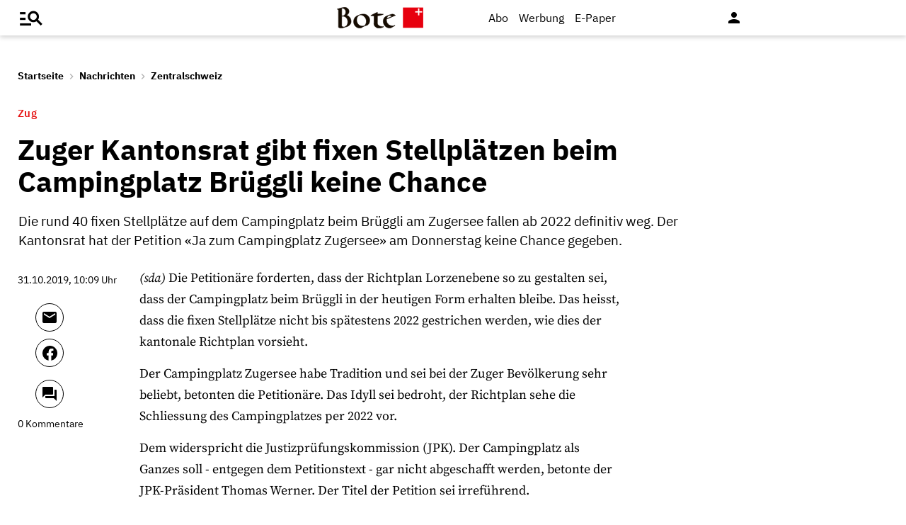

--- FILE ---
content_type: text/html;charset=utf-8
request_url: https://www.bote.ch/nachrichten/zentralschweiz/zuger-kantonsrat-gibt-fixen-stellplaetzen-beim-campingplatz-brueggli-keine-chance-art-1205653
body_size: 13063
content:
<!DOCTYPE html>
<html lang="de" data-fcms-toggledisplay-container="navContainer">
  <head>
    
    <title>Zuger Kantonsrat gibt fixen Stellplätzen beim Campingplatz Brüggli keine Chance</title>
    <meta http-equiv="content-type" content="text/html; charset=UTF-8" />
    <meta http-equiv="language" content="de" />
    <meta name="author" content="Bote der Urschweiz AG" />
    <meta name="publisher" content="Bote der Urschweiz AG" />
    <meta name="distribution" content="global" />
    <meta name="page-topic" content="Dienstleistungen" />
    <meta name="revisit-after" content="7 days" />
    <meta name="robots" content="INDEX, FOLLOW, NOARCHIVE" />
    <meta name="viewport" content="width=device-width, initial-scale=1.0, user-scalable=yes" />
    <meta name="google-site-verification" content="V25r7EGX8IwrZruwz6-j947VbYfgx4y3L-13JuOGd_8" />
    <meta name="facebook-domain-verification" content="ua8z8hr2q7cginhsupi7sibi9ya6tq" />

    <link rel="preload" href="/design/fonts/materialicons/MaterialIcons-Regular.woff2" as="font" crossorigin>

    <!-- OG Tags -->
    <meta property="fb:app_id" content="170815382956921" />
    <meta property="og:site_name" content="www.bote.ch"/>
    <meta property="og:locale" content="de_DE" />
    <meta property="og:url" content="https://www.bote.ch/nachrichten/zentralschweiz/zuger-kantonsrat-gibt-fixen-stellplaetzen-beim-campingplatz-brueggli-keine-chance-art-1205653" />
    <meta property="og:type" content="article" />
    <meta property="og:title" content="Zuger Kantonsrat gibt fixen Stellplätzen beim Campingplatz Brüggli keine Chance" />
    <meta property="og:description" content="Die rund 40 fixen Stellplätze auf dem Campingplatz beim Brüggli am Zugersee fallen ab 2022 definitiv weg. Der Kantonsrat hat der Petition «Ja zum Campingplatz Zugersee» am Donnerstag keine Chance gegeben." />        <meta property="og:image" content="https://www.bote.ch/design/pics/bdu_logo_1198x289.png" />
    <meta property="og:image:width" content="1198" />
    <meta property="og:image:height" content="289" />            <meta property="article:published_time" content="2019-10-31T10:09:02+01:00" />
    <meta name="description" content="Die rund 40 fixen Stellplätze auf dem Campingplatz beim Brüggli am Zugersee fallen ab 2022 definitiv weg. Der Kantonsrat hat der Petition «Ja zum Campingplatz Zugersee» am Donnerstag keine Chance gegeben." >
<meta name="generator" content="fCMS by fidion GmbH, Wuerzburg, www.fidion.de" >

<script type="application/ld+json">
  {
    "@context": "https://schema.org"
    ,
    "@type": "NewsArticle",
    "@id": "https://www.bote.ch/nachrichten/zentralschweiz/zuger-kantonsrat-gibt-fixen-stellplaetzen-beim-campingplatz-brueggli-keine-chance-art-1205653",
    "mainEntityOfPage": "https://www.bote.ch/nachrichten/zentralschweiz/zuger-kantonsrat-gibt-fixen-stellplaetzen-beim-campingplatz-brueggli-keine-chance-art-1205653",
    "name": "Zuger Kantonsrat gibt fixen Stellplätzen beim Campingplatz Brüggli keine Chance",
    "headline": "Zuger Kantonsrat gibt fixen Stellplätzen beim Campingplatz Brüggli keine Chance",
    "description": "Die rund 40 fixen Stellplätze auf dem Campingplatz beim Brüggli am Zugersee fallen ab 2022 definitiv weg. Der Kantonsrat hat der Petition «Ja zum Campingplatz Zugersee» am Donnerstag keine Chance gegeben.",        "image": [    ],    "datePublished": "2019-10-31T10:09:02+01:00",
    "dateModified": "2022-12-08T16:36:42+01:00",
    "publisher": {
      "@type": "Organization",
      "name": "Bote der Urschweiz AG",
      "logo": {
        "@type": "ImageObject",
        "url": "https://www.bote.ch/images/templates/static/logos/BdU_logo.png"
      }
   }        ,
    "author": {
     "@type": "Organization",
      "name": "Bote der Urschweiz"
    }      }
</script>
    <link rel="canonical" href="https://www.bote.ch/nachrichten/zentralschweiz/zuger-kantonsrat-gibt-fixen-stellplaetzen-beim-campingplatz-brueggli-keine-chance-art-1205653" />
    <link rel="stylesheet" type="text/css"  href="/storage/css/1766391846_20260114154131/121_composite.css_2_ssl.css" > 

      <style></style>

      <script>class fcmsCritical_Dynamic_Style_Device_Model{constructor(){this.type='';this.os='';this.browser='';this.osVersion='';this.fullOsVersion='';this.appType='';this.appVersion='';this.buildVersion='';this.deviceModel='';this.touch=false;this.hash='';this.share=false;this.userAgent=window.navigator.userAgent;}
getGenericDeviceClasses(){const i=this;const classes=[];if(i.os==='ios'){classes.push('fcmscss-device-ios');}else if(i.os==='android'){classes.push('fcmscss-device-android');}
if(i.type==='smartphone'){classes.push('fcmscss-device-smartphone');}else if(i.type==='tablet'){classes.push('fcmscss-device-tablet');}
if(i.appType==='fcmsiosapp'){classes.push('fcmscss-device-fcmsiosapp');}else if(i.appType==='fcmswebapp'){classes.push('fcmscss-device-fcmswebapp');}else if(i.appType==='jambitandroidapp'){classes.push('fcmscss-device-jambitandroidapp');}else if(i.appType==='jambitiosapp'){classes.push('fcmscss-device-jambitiosapp');}
return classes;}
setStyles(classes){const cl=this.getGenericDeviceClasses();document.getElementsByTagName("html")[0].classList.add(...classes,...cl);}}
class fcmsCritical_Dynamic_Style_Device{constructor(){this.deviceModel=this.detect();}
getDeviceInformation(){return this.deviceModel;}
detect(){let ua=window.navigator.userAgent;if(typeof fcmsLib_Device_Navigator==='function'){var navigator=new fcmsLib_Device_Navigator();ua=navigator.getUserAgent();}
const deviceInformation=new fcmsCritical_Dynamic_Style_Device_Model();this.detectDeviceType(deviceInformation,ua);this.detectOperatingSystem(deviceInformation,ua.toLowerCase());this.detectBrowser(deviceInformation,ua.toLowerCase());this.detectTouch(deviceInformation);this.detectApp(deviceInformation,ua.toLowerCase());this.detectHash(deviceInformation);this.detectShare(deviceInformation);return deviceInformation;}
detectShare(di){di.share=(typeof navigator.share==='function');}
detectHash(di){di.hash=window.location.hash.substr(1);}
detectOperatingSystem(deviceInformation,userAgent){let os='';if(userAgent.includes("windows")){os='windows';}else if(userAgent.includes("android")){os='android';this.detectAndroidVersion(deviceInformation,userAgent);}else if(userAgent.includes("linux")){os='linux';}else if(userAgent.includes("ios")||userAgent.includes("ipad")||userAgent.includes("iphone")){os='ios';this.detectIosVersion(deviceInformation,userAgent);}
deviceInformation.os=os;}
detectBrowser(deviceInformation,userAgent){if(userAgent.includes("applewebkit")&&!userAgent.includes("android")){deviceInformation.browser="safari";}}
detectDeviceType(deviceInformation,ua){let type='';if(/(tablet|ipad|playbook|silk)|(android(?!.*mobi))/i.test(ua)){type='tablet';}else if(/Mobile|iP(hone|od)|Android|BlackBerry|IEMobile|Kindle|Silk-Accelerated|(hpw|web)OS|Opera M(obi|ini)/.test(ua)){type='smartphone';}else{type='desktop';}
deviceInformation.type=type;}
detectApp(deviceInformation,userAgent){if(userAgent.indexOf("fcmswebapp")!==-1){this.detectWebApp(deviceInformation,userAgent);}else if(userAgent.indexOf("fcmsiosapp")!==-1){this.detectIosApp(deviceInformation,userAgent);}else if(userAgent.endsWith(" (app; wv)")===true){this.detectJambitApp(deviceInformation,userAgent);}}
detectWebApp(deviceInformation,userAgent){var result=userAgent.match(/\s*fcmswebapp\/([\d\.]+)[-]?([\d]*)\s*\(([a-zA-Z\s]+)\s+([\w,\-.!"#$%&'(){}\[\]*+/:<=>?@\\^_`|~ \t]+);\s*([^;]+);\s+([a-zA-Z]+);.*\)/);if(result===null){console.error("fcmsWebApp-UserAgent "+userAgent+" konnte nicht geparst werden.");return"";}
deviceInformation.appType="fcmswebapp";deviceInformation.appVersion=result[1];deviceInformation.buildVersion=result[2];deviceInformation.os=result[3];if(!isNaN(parseInt(result[4],10))){deviceInformation.fullOsVersion=result[4];deviceInformation.osVersion=this.getMajorVersion(result[4]);}
deviceInformation.deviceModel=result[5];deviceInformation.type=result[6];}
detectIosApp(deviceInformation,userAgent){var result=userAgent.match(/\s*fcmsiosapp\/([\d\.]+)[-]?([\d\.]*)\s*\(([a-zA-Z\s]+)\s+([\d\.]+);.*\).*/);if(result===null){console.error("fcmsIosApp-UserAgent "+userAgent+" konnte nicht geparst werden.");return"";}
deviceInformation.appType="fcmsiosapp";deviceInformation.appVersion=result[1];deviceInformation.buildVersion=result[2];if(result[3]==='iphone'){deviceInformation.type='smartphone';}else if(result[3]==='ipad'){deviceInformation.type='tablet';}
deviceInformation.os="ios";deviceInformation.fullOsVersion=result[4];deviceInformation.osVersion=this.getMajorVersion(result[4]);}
detectJambitApp(deviceInformation){if(deviceInformation.os==='android'){deviceInformation.appType="jambitandroidapp";}else{deviceInformation.appType="jambitiosapp";}}
detectAndroidVersion(deviceInformation,userAgent){const regex=/android ([\w._\+]+)/;const result=userAgent.match(regex);if(result!==null){deviceInformation.fullOsVersion=result[1];deviceInformation.osVersion=this.getMajorVersion(result[1]);}}
detectIosVersion(deviceInformation,userAgent){const regexes=[/ipad.*cpu[a-z ]+([\w._\+]+)/,/iphone.*cpu[a-z ]+([\w._\+]+)/,/ipod.*cpu[a-z ]+([\w._\+]+)/];for(const regex of regexes){const result=userAgent.match(regex);if(result!==null){deviceInformation.fullOsVersion=result[1].replace(/_/g,'.');deviceInformation.osVersion=this.getMajorVersion(result[1]);break;}}}
detectTouch(deviceInformation){const hasTouch=window.navigator.maxTouchPoints>0;deviceInformation.touch=hasTouch;}
getMajorVersion(version){return version.replace(/[_. ].*/,'');}}
(function(){function f(v){const s=v.split('.');while(s.length<3){s.push('0');}
let r=parseInt(s.map((n)=>n.padStart(3,'0')).join(''),10);return r;}
window.fcmsJs=window.fcmsJs||{};let i=fcmsJs.deviceInformation=(new fcmsCritical_Dynamic_Style_Device()).getDeviceInformation();let cl=[];if(i.appType=='fcmswebapp'&&f(i.appVersion)<=f('23')&&i.os=='android'){cl.push("old-android-app");}if(i.appType=='fcmswebapp'&&f(i.appVersion)<=f('27')&&i.os=='android'){cl.push("price-android-app");}if(f(i.appVersion)>=f('24')&&i.appType=='fcmsiosapp'&&i.os=='ios'){cl.push("new-ios-app");}
i.setStyles(cl);})();</script>
<script>
    if (!window.fcmsJs) { window.fcmsJs = {}; }
</script>
<script>fcmsJs=fcmsJs||{};fcmsJs.loadMe=[];fcmsJs.registerMe=[];fcmsJs.initCallback=[];fcmsJs.scriptMe=[];fcmsJs._callbacks={};fcmsJs._callbacks.currentUser=[];fcmsJs.load=function(){var def={pkg:arguments,cb:null};fcmsJs.loadMe.push(def);return{onLoad:function(cb){def.cb=cb;}}};fcmsJs.applications={register:function(a,b,c){fcmsJs.registerMe.push({cl:a,name:b,options:c});}};fcmsJs.scripts={load:function(){var def={pkg:arguments,cb:null};fcmsJs.scriptMe.push(def);return{onLoad:function(cb){def.cb=cb;}}}};fcmsJs.addDuplicateProtection=function addDuplicateProtection(groupName,linkInfos,idents){fcmsJs.initCallback.push(function(){fcmsJs.addDuplicateProtection(groupName,linkInfos,idents);});};fcmsJs.replaceDuplicateProtection=function replaceDuplicateProtection(groupName,linkInfos,idents){fcmsJs.initCallback.push(function(){fcmsJs.replaceDuplicateProtection(groupName,linkInfos,idents);});};fcmsJs.currentUser={onLoad:function(cb){fcmsJs._callbacks['currentUser'].push(cb);}};</script>
<script async src="/currentUser.js" fetchpriority="high"></script>
<script>
    fcmsJs.customerScriptVersion = "20241016160527";
    fcmsJs.contexturl = "/nachrichten/zentralschweiz/zuger-kantonsrat-gibt-fixen-stellplaetzen-beim-campingplatz-brueggli-keine-chance-art-1205653";
    fcmsJs.cookiedomain = "";
    fcmsJs.oldCookiedomain = "";
    fcmsJs.isHttpsAllowed = true;
</script>
<script src="/_fWS/jsoninplainout/javascript/fcmsLib_Init/load/init.js?version=1766391846" async fetchpriority="high"></script>
<script>try { fcmsJs.config = {"maps":{"defLatitude":49.804265,"defLongitude":9.99804,"k":"AIzaSyBMSEbzv42QLBZrX1SkuSi0JDE8RKBb2wc"},"externalContentMapping":[],"facetedsearch_resultmap":[],"newspaperTitles":[],"recommendation":{"cmp_consent_index":5},"upload":{"limit":20}}; } catch (e) { console.error(e); }</script>

      
<script>
  fcmsJs.load('fcmsUser_Utils').onLoad(function() {
    fcmsJs.currentUser.onLoad(function(data) {
      var userData = data.user || null;

      // - Begin Comscore Tag -
      var cookie = new fcmsLib_Init_Cookies();     
      var fpid = cookie.read('fpid');

      if (!fpid) {
        fpid = [+new Date, Math.floor(Math.random() * 99999999 + 1000000)].join('_');
        cookie.create('fpid', fpid, 365);
      }

      var csData = {
        c1: "2",
        c2: "35271431",
        mp_brand: "Bote der Urschweiz",
        ns_site: "Bote.ch",
        cs_fpid: fpid,
        mp_login: 3
      };

      if (userData && userData.idHashed) {
        csData.mp_fpid = userData.idHashed;
        csData.mp_login = 1;
      }

      if(typeof _comscore == "undefined") {
        _comscore = [];
      }
      _comscore.push(csData);

      (function() {
        var s = document.createElement("script");
        var el = document.getElementsByTagName("script")[0];
        s.async = true;
        s.src = "https://sb.scorecardresearch.com/cs/1234567/beacon.js";
        el.parentNode.insertBefore(s, el);
      })();

      // - End Comscore Tag -

      // - Begin GA dataLayer -
      var ga_user_data = { user_id: '', user_type: '' };
      if (userData && userData.idHashed) {
        ga_user_data.user_id = userData.idHashed;
        if(userData.email.indexOf('@bote.ch') !== -1 || userData.email.indexOf('@fidion.de')  !== -1) {
          ga_user_data.user_type = 'internal';
        } else if(userData.permissions.indexOf('bduabo') !== -1 || userData.permissions.indexOf('bduepaper') !== -1) {
          ga_user_data.user_type = 'subscriber';
        } else {
          ga_user_data.user_type = 'registered';
        }
      }
      dataLayer.push(ga_user_data);
      // - End GA dataLayer -

    });
  });  
</script>
      <script src="https://www.bote.ch/storage/scr/1766391846_20241016160527/17_embed2click.js"></script>
      <script>
  window.googletag = window.googletag || {cmd: []};
  fcmsJs._googleTagHelper = { adSlots: [] };
</script>
<script>
  var ad_unit = "/21822988163/bdu_website/";

  var device = {
    screenWidth: window.innerWidth || document.documentElement.clientWidth,
    screenHeight: window.innerHeight || document.documentElement.clientHeight,
    isMobile: function(){ return (this.screenWidth < 1025); },
    isDesktop: function(){ return (this.screenWidth >= 1025); }
  };

  var device_type = (device.isMobile()) ? "bdu_mobile" : "bdu_desktop";
</script><!-- tinyhead-werbung-head-script -->
      <!-- seite-werbung-head_billboard -->

      <!-- Touchicons -->
      <link rel="apple-touch-icon" sizes="175x175" href="/design/pics/touchicons/BdU_app_icon_web_175x175.png">
      <link rel="icon" type="image/vnd.microsoft.icon" sizes="16x16" href="/design/pics/touchicons/favicon.ico">
      <meta name="msapplication-TileColor" content="#ffffff">
      <meta name="theme-color" content="#ffffff">

      <!-- Audienzz Header-Script -->
      <script src="https://adnz.co/header.js?adTagId=240" async></script>      <meta name="adnz-canonical-url" content="https://www.bote.ch/nachrichten/zentralschweiz/zuger-kantonsrat-gibt-fixen-stellplaetzen-beim-campingplatz-brueggli-keine-chance-art-1205653" />      
      <!-- Google Tag Manager -->
      <script>window.dataLayer = window.dataLayer || [];</script>
      <script>(function(w,d,s,l,i){w[l]=w[l]||[];w[l].push({'gtm.start':
                                                            new Date().getTime(),event:'gtm.js'});var f=d.getElementsByTagName(s)[0],
            j=d.createElement(s),dl=l!='dataLayer'?'&l='+l:'';j.async=true;j.src=
              'https://www.googletagmanager.com/gtm.js?id='+i+dl;f.parentNode.insertBefore(j,f);
                                  })(window,document,'script','dataLayer','GTM-MBRXP5K');</script>
      <!-- End Google Tag Manager -->
      
      <!-- dataLayer -->
      <script>
        var keyword_array = [];        keyword_array.push("Campingplätze,Petitionen".split(',') );                        keyword_array.push("Thomas Magnusson".split(',') );                keyword_array.push("FDP-Fraktion".split(',') );                                keyword_array = keyword_array.flat().filter(function(e){ return e });
        
        dataLayer.push({                    paywall: false,                    article_type: 'free',                              article_category: 'Zentralschweiz',
          article_location: '',
          article_dossier: '',          article_keywords: keyword_array
        });
      </script>

      </head>
    <body class="">
      
      <!-- Google Tag Manager (noscript) -->
      <noscript><iframe src="https://www.googletagmanager.com/ns.html?id=GTM-MBRXP5K" height="0" width="0" style="display:none;visibility:hidden"></iframe></noscript>
      <!-- End Google Tag Manager (noscript) -->
      
      <div class="pagewrapper" id="pagewrapper"><!-- in Layout fuer die Navi -->  <div class="werbWideboard werbWideboardDesktop werbWideboard--gridFit werbWideboard--head
 werbWideboard--headDetail ">
  
  
</div>
<header class="header header-detail">
  <div class="header-content" data-fcms-toggledisplay-container="gemeindeContainer">
    <div class="pageheader">

      <div id="mainNavigationmobile" 
           data-fcms-method="toggleDisplay"
           data-fcms-toggledisplay-togglecontainer="navContainer"
           data-fcms-toggledisplay-toggleallbutton="navButton"
           data-fcms-toggledisplay-buttonactiveclass="navButton__open"
           data-fcms-toggledisplay-autohide="1" 
           data-fcms-toggledisplay-autoclose="1" 
           data-fcms-toggledisplay-togglemode="toggleCss"
           data-fcms-toggledisplay-visibleclass="navContainer_open">    

        <span class="iconbg menue mobile-menu-handler" data-fcms-toggledisplay-button="navButton">
          <i class="burgermenue-icon" onclick="toggleMobile = 1;"></i>
        </span>
        <nav class="navigationContainermobile">     
  <ul class="mainLayer" data-fcms-toggledisplay-container="navContainer">
  
  
<script>
fcmsJs.load('fcmsUser_Customer').onLoad(function() {

	if (fcmsJs.customer) {
      var headUser = fcmsLib_Utils_Dom_Element.getElementById('head_user');
      var mobileHeadUser = fcmsLib_Utils_Dom_Element.getElementById('mobile_head_user');

      if (fcmsJs.customer.isLoggedIn) {
        headUser.addClass('active');
        mobileHeadUser.addClass('active');
      } else {	
        fcmsJs.customer.onLogin.subscribe(function() {
          headUser.addClass('active');
          mobileHeadUser.addClass('active');
        });
      }
   }
});
</script>

        <div id="autolayout_2854680_a2d98408981a88a1dad56990ce1dfe75"  data-fcms-layoutid="804" data-fcms-contextlevel="0" data-fcms-autoload="1">
  <div data-fcms-container="wsLoadTarget">
  </div>
  <div data-fcms-container="loader" style="display:none;">
    <img src="/storage/sym/loaders/loader_big_black.gif" alt="Lade Inhalte..." title="Inhalte werden geladen">
  </div>
</div>
<script>
  fcmsJs.applications.register(
    'fcmsUser_Site_WsLoadApplication',
    'autolayout_2854680_a2d98408981a88a1dad56990ce1dfe75',
    {
    }
  );
</script>
        <li data-fcms-navigationElement="65" class="mainLayerElement cat65 ">

   
  
<div class="tiefe1_aktiv">Nachrichten</div>
  

<div class="subLayer">
  <ul>

    <li>
      <a href="/nachrichten/schwyz/" class="tiefe2" >Kanton Schwyz</a>
    </li>
    <li>
      <a href="/nachrichten/regionalsport/" class="tiefe2" >Regionalsport</a>
    </li>
    <li>
      <a href="/nachrichten/zentralschweiz/" class="tiefe2_aktiv" >Zentralschweiz</a>
    </li>
    <li>
      <a href="/nachrichten/schweizundwelt/" class="tiefe2" >Schweiz und Welt</a>
    </li>
    <li>
      <a href="/nachrichten/vereine/" class="tiefe2" >Vereine</a>
    </li>
    <li>
      <a href="/nachrichten/videos/" class="tiefe2" >Videos</a>
    </li>
    <li>
      <a href="/nachrichten/sport/" class="tiefe2" >Sport</a>
    </li>
    <li>
      <a href="/nachrichten/kultur/" class="tiefe2" >Kultur</a>
    </li>
    <li>
      <a href="/service/leserbriefe/" class="tiefe2" >Leserbriefe</a>
    </li>
    <li>
      <a href="/nachrichten/ratgeber/" class="tiefe2" >Ratgeber</a>
    </li>
    <li>
      <a href="/nachrichten/sponsored/" class="tiefe2" >Sponsored</a>
    </li>
  </ul>
</div>

</li>
<li data-fcms-navigationElement="177861" class="mainLayerElement cat177861 ">

   
  
<div class="tiefe1">Service</div>
  

<div class="subLayer">
  <ul>

    <li>
      <a href="/service/agenda/" class="tiefe2" >Agenda</a>
    </li>
    <li>
      <a href="https://www.bote.ch/service/wetter/webcams/schwyz/" class="tiefe2" >Wetter-Webcams</a>
    </li>
    <li>
      <a href="https://gottesdienstkalender.ch/" class="tiefe2" target="_blank">Gottesdienstkalender</a>
    </li>
    <li>
      <a href="https://schwyzermedienhaus.ch/trauer/" class="tiefe2" target="_blank">Trauer</a>
    </li>
    <li>
      <a href="/mein-profil/newsletter/" class="tiefe2" >Newsletter</a>
    </li>
    <li>
      <a href="/service/abo-service/" class="tiefe2" >Abo-Service</a>
    </li>
    <li>
      <a href="/kleinanzeigen/" class="tiefe2" >Kleinanzeigen</a>
    </li>
  </ul>
</div>

</li>
<li data-fcms-navigationElement="177860" class="mainLayerElement cat177860 ">

   
  
<div class="tiefe1">Angebote</div>
  

<div class="subLayer">
  <ul>

    <li>
      <a href="/angebote/aboplus/" class="tiefe2" >Abo+ Vorteile</a>
    </li>
    <li>
      <a href="https://bote-kino.ch/" class="tiefe2" target="_blank">Bote Open Air Kino</a>
    </li>
    <li>
      <a href="/dossier/weihnachtsaktion/" class="tiefe2" >Weihnachtsaktion</a>
    </li>
    <li>
      <a href="/dossier/bote-in-der-schule/" class="tiefe2" >Zeitung in der Schule </a>
    </li>
    <li>
      <a href="https://schwyzermedienhaus.ch/events-und-sponsoring/" class="tiefe2" target="_blank">Sponsoring</a>
    </li>
  </ul>
</div>

</li>
<li data-fcms-navigationElement="177954" class="mainLayerElement cat177954 footer-style">

  
  <a href="/kontakt/" class="tiefe1">Kontakt</a>
  
   

 
</li>
<li data-fcms-navigationElement="177963" class="mainLayerElement cat177963 footer-style">

  
  <a href="/team/" class="tiefe1">Team</a>
  
   

 
</li>
<li data-fcms-navigationElement="177863" class="mainLayerElement cat177863 footer-style">

  
  <a href="/jobs/" class="tiefe1">Jobs</a>
  
   

 
</li>
<li data-fcms-navigationElement="177957" class="mainLayerElement cat177957 footer-style">

  
  <a href="/impressum/" class="tiefe1">Impressum</a>
  
   

 
</li>
<li data-fcms-navigationElement="177864" class="mainLayerElement cat177864 footer-style">

  
  <a href="/datenschutz/" class="tiefe1">Datenschutz</a>
  
   

 
</li>
<li data-fcms-navigationElement="177865" class="mainLayerElement cat177865 footer-style">

  
  <a href="/faq/" class="tiefe1">FAQ</a>
  
   

 
</li>

</ul>

</nav>




      </div>

      <div class="pagelogo" title="Bote der Urschweiz AG">
        <a href="/">
          <img class="logozwei" alt="Bote der Urschweiz AG" src="/design/pics/BdU_logo.svg" />
         </a>
      </div>
      <div class="pagelogin">
        <a class="abo" href="/abo/">Abo</a>
         <a class="werbung" href="https://schwyzermedienhaus.ch/werbung/">Werbung</a>
        <a class="epaper" href="/epaper/">
          <nobr>
            <i class="fcms-epaper-icon-prospekt" title="zum ePaper"></i>
            <span class="iconText">E-Paper</span>
          </nobr>
        </a>
          <div id="autolayout_2854680_f1f596d617fca69675b3c85b7265822c"  data-fcms-layoutid="830" data-fcms-contextlevel="0" data-fcms-autoload="1">
  <div data-fcms-container="wsLoadTarget">
  </div>
  <div data-fcms-container="loader" style="display:none;">
    <img src="/storage/sym/loaders/loader_big_black.gif" alt="Lade Inhalte..." title="Inhalte werden geladen">
  </div>
</div>
<script>
  fcmsJs.applications.register(
    'fcmsUser_Site_WsLoadApplication',
    'autolayout_2854680_f1f596d617fca69675b3c85b7265822c',
    {
    }
  );
</script>
        <div data-fcms-domid="fcms_loginbox">
  <div class="loginicon">

  <a class="open-fancybox-loginlogout" href="#myloginlogout"><span><i class="material-icons" title="An-/Abmelden" data-icon="person"></i></span></a>

  <div style="display:none;" id="myloginlogout">
    <section class="loginContainer">
      <header class="login-header">Anmelden</header>
      <section class="login-body">
        <form action="https://www.bote.ch/nachrichten/zentralschweiz/zuger-kantonsrat-gibt-fixen-stellplaetzen-beim-campingplatz-brueggli-keine-chance-art-1205653" method="post" name="loginfrm">
          <input type="hidden" name="_FRAME" value="" />
          <input type="hidden" name="user[control][login]" value="true" />
          <div class="fcms_loginbox">            <input class="input" type="text" placeholder="E-Mail oder Benutzername" name="username" id="username" value="" size="14" />
            <div class="password-container">
              <input class="input withicon" type="password" placeholder="Passwort" name="password" id="password" size="14" data-fcms-method="passwordtoggle" data-fcms-passwordtoggle-icon="password-icon-id-header" data-fcms-passwordtoggle-styleclass="password-show" />
              <span data-fcms-domid="password-icon-id-header" class="password-icon"></span>
            </div>
            <div class="input-field styled">
              <label for="perma001" style="cursor: pointer;">
                <input id="perma001" name="permanent" type="checkbox" checked="checked" />
                <span>Login merken</span></label>
            </div> 
            <button class="login-button" type="submit">Jetzt anmelden</button>
            <a class="passreminder text-link-general" href="/mein-profil/passwort-vergessen/">Passwort vergessen?</a>
                      </div>
        </form>
      </section>
      <div class="horizontal-line">
        <div class="text-in-horizontal-line"><span>oder</span></div>
      </div>
      <footer class="btn"><a href="/mein-profil/registrieren/">Registrieren</a></footer>
    </section>
  </div>
</div>
</div>
<script>
  fcmsJs.load('fcmsUser_Utils').onLoad(function() {
    fcmsJs.currentUser.onLoad(function(data) {
      fcmsUser_Utils_CurrentUser.applyToDom(data);
    });
  });
</script>
<script>
  fcmsJs.applications.register(
    'fcmsUser_FancyBox_Application',
    'fb_loginlogout',
    {
      fancyboxSelector: '.open-fancybox-loginlogout',
      fancyboxOptions: {
        closeClickOutside : true,
        // Open/close animation type
        // Possible values:
        //   false            - disable
        //   "zoom"           - zoom images from/to thumbnail
        //   "fade"
        //   "zoom-in-out"
        //
        animationEffect: "fade",
        touch: false,
      }
    }
  );
</script> 
        
        <div data-fcms-method="display" data-fcms-show-if="fcmsiosapp" style="display:none;">
          <a href="fcmsapp://settings" class="appOptionen">
            <i class="material-icons" data-icon="settings"></i>
          </a>
        </div>
       </div>
    </div>
    
    
  </div>
</header>



<script>
  fcmsJs.load('extlib_jquery').onLoad(function() {
    (function($){
      $('.mobile-menu-handler').on('click touch', function(e){
        $(this).toggleClass('active');
        $('html').toggleClass('locked');
        $('.mobile-menu-container').toggleClass('visible');
      });
    })(jQuery);
  });
</script><div id="webpush-app" class="fcms-webpush">

  <div class="webpush-button" data-fcms-action="openLayer">
    <i class="material-icons">notifications</i>
    <span class="webpush-tooltip"></span>
  </div>

  <div class="webpush-layer" data-fcms-domid="webpush-layer-servicelist" style="display: none;">
    <div class="webpush-layer-content">
      <div class="headline">Push-Benachrichtigungen</div>
      <p>Bleiben Sie mit unseren Nachrichten in Form von Browser-Push-Benachrichtigungen immer gut informiert.<br>
         Sie können die Zustimmung jederzeit widerrufen.</p>
      <div class="h5">Push-Service abonnieren</div>
      <p data-fcms-domid="default-message">Bitte wählen Sie die Push-Services aus, für welche Sie Benachrichtigungen erhalten möchten.</p>
      <p data-fcms-domid="migration-message" style="display: none;">Bitte wählen Sie wegen einer technischen Umstellung die Push-Services erneut aus, für welche Sie Benachrichtigungen erhalten möchten.</p>      <div class="input-field styled">
        <label for="webpush-service1" style="cursor: pointer;">
          <input type="checkbox" data-fcms-domid="webpush-service" id="webpush-service1" value="14" checked="checked"/>
          <span>Sport-News Bote der Urschweiz</span>
        </label>
      </div>              <div class="input-field styled">
        <label for="webpush-service2" style="cursor: pointer;">
          <input type="checkbox" data-fcms-domid="webpush-service" id="webpush-service2" value="13" checked="checked"/>
          <span>News-Alarm Bote der Urschweiz</span>
        </label>
      </div>              <p><small>Ich stimme mit der Bestellung in die Speicherung meiner personenbezogener Daten für den Versand der Push-Benachrichtigungen zu. Ich kann jederzeit die Push-Benachrichtigungen abbestellen. Mit der Abbestellung werden diese Daten gelöscht.</small></p>
      <div>
        <div class="flex-container start">
          <button class="webpush-select-btn-2nd" type="button" data-fcms-action="selectAll">Alle auswählen</button>
          <button class="webpush-select-btn-2nd" type="button" data-fcms-action="unselectAll">Alle abwählen</button>
          <button class="webpush-select-btn" type="button" data-fcms-action="confirm">Übernehmen</button>
        </div>
        <div class="webpush-close" data-fcms-action="cancel"><i class="material-icons">close</i></div>
      </div>
    </div>
  </div>

  <div class="webpush-layer" data-fcms-domid="webpush-layer-prefixpage" style="display: none;">
    <div class="webpush-layer-content">
      <div class="headline">Push-Benachrichtigungen</div>
      <p>Bleiben Sie mit unseren Nachrichten in Form von Browser-Push-Benachrichtigungen immer gut informiert.<br>
         Sie können die Zustimmung jederzeit widerrufen.</p>
      <p>Möchten Sie die Push-Benachrichtigungen aktivieren?</p>
      <button type="button" data-fcms-action="confirm">Ja</button>
      <button type="button" data-fcms-action="cancel">Nein</button>
    </div>
  </div>

  <div class="webpush-layer" data-fcms-domid="webpush-layer-blockedinfo" style="display: none;">
    <div class="webpush-layer-content">
      <div class="headline">Push-Benachrichtigungen</div>
      <p>Um Benachrichtigungen zu empfangen, ändern Sie den Benachrichtungsstatus in Ihrem Browser</p>
      <button type="button" data-fcms-action="confirm">Ok</button>
    </div>
  </div>

</div>

<script>
  fcmsJs.applications.register('fcmsUser_WebPush_Application', 'webpush-app', {
    'applicationServerKey' : 'BP_qslWdsUa7_S8ZhRlQaRfOED4N6Rlm_zIanNBndmcYkLpjC2NPWarEjd61nlpiN-1y0LSwWKrULHfUW-IQ2KE',          
    'autoPopup' : false,
    'autoSubscribe' : false,
    'forceSubscriptionIf' : function(layer) {
      var defCon = layer.down('[data-fcms-domid="default-message"]');
      var migCon = layer.down('[data-fcms-domid="migration-message"]');        

      if (typeof window.gb_getItem === 'function' && gb_getItem('_gb.push', 'key')) {

        if (typeof window.gb_disable_push === 'function') {                
          window.gb_disable_push();   	 
        }	 

        migCon.show();
        defCon.hide();        
        return true;
      } 

      return false;
    },
    'callbacks' : {
      'afterSubscribe' : function(domNode) {
        var migCon = domNode.down('[data-fcms-domid="migration-message"]');
        var defCon = domNode.down('[data-fcms-domid="default-message"]');

        if (migCon.isVisible()) {
          migCon.hide();
          defCon.show();        
        }        
      }
    }    
  });
</script>




<div class="werbSkyscraper"><div id="adnz_halfpage_1" class="adPlacementContainer"></div></div>
  <main id="main-contentwrapper" class="main contentwrapper"> 
<nav class="breadcrumb">
  <span class="tiefe1_aktiv"><a href="/" title="Startseite">Startseite</a></span>
  <i class="material-icons trenner">chevron_right</i>
  <span class="tiefe1_aktiv"><a href="/" title="Nachrichten">Nachrichten</a></span>
  <i class="material-icons trenner">chevron_right</i>
  <span class="tiefe2_aktiv"><a href="/nachrichten/zentralschweiz/" title="Zentralschweiz">Zentralschweiz</a></span>
</nav>


<div class="contentbox">

  <div class="fcms_artdetail">

    <article class="
                    art-detail
                     ">
      <header>

        <div class="dachzeile">
          <span class="text ">
            Zug
          
          </span>
        </div>

        <h1 class="headline">Zuger Kantonsrat gibt fixen Stellplätzen beim Campingplatz Brüggli keine Chance</h1>
        <div class="beschreibung">Die rund 40 fixen Stellplätze auf dem Campingplatz beim Brüggli am Zugersee fallen ab 2022 definitiv weg. Der Kantonsrat hat der Petition «Ja zum Campingplatz Zugersee» am Donnerstag keine Chance gegeben.</div>

      </header>

      

      <div class="article_main">

        <div class="article_text artikelInhalt">
          <div class="art-content">
            <div class="article-aside">
              <div class="sidebar-content">

                <section class="datetime flex-container">
                  <div>31.10.2019, 10:09&nbsp;Uhr</div>
                   </section>
                  
				  
                  <div class="author-in-text-mode">
  
   
  
   
                  </div>
                  
    
                  <div class="artikel-teilen" data-fcms-method="socialShare"
                       data-fcms-title="Zuger Kantonsrat gibt fixen Stellplätzen beim Campingplatz Brüggli keine Chance"
                       data-fcms-url="/nachrichten/zentralschweiz/zuger-kantonsrat-gibt-fixen-stellplaetzen-beim-campingplatz-brueggli-keine-chance-art-1205653"
                       data-fcms-link="https://www.bote.ch/nachrichten/zentralschweiz/zuger-kantonsrat-gibt-fixen-stellplaetzen-beim-campingplatz-brueggli-keine-chance-art-1205653">

                    <a href="javascript:" data-fcms-target="email"  data-fcms-statictext="Lesen Sie den Artikel auf https://www.bote.ch/nachrichten/zentralschweiz/zuger-kantonsrat-gibt-fixen-stellplaetzen-beim-campingplatz-brueggli-keine-chance-art-1205653" title="per Mail versenden"><span class="mail social"><span class="icon material-icons">mail</span></span></a>

                    <a class="hide-desk" href="javascript:" data-fcms-target="WhatsApp" title="whatsapp"><div class="social"><img class="social-media-icon" alt="WhatsApp" src="/design/pics/socialmediaicons/whatsapp-icon.svg"></div></a>
                    <a href="javascript:" data-fcms-target="facebook" title="facebook"><div class="social"><img class="social-media-icon" alt="facebook" src="/design/pics/socialmediaicons/facebook-icon.svg"></div></a>
                    
                    

                    <a href="#commentsAreaAnchor" class="art-comments-flex flex-container" title="Artikel kommentieren"><div class="social"><span class="icon material-icons">forum</span></div><span class="comment-count">0<span class="word-comment"> Kommentare</span></span></a>
                  </div>
 
                  
 
                  </div> 
                  </div>
                <div class="grundtext paywall">
      

                  <p><em>(sda)</em> Die Petitionäre forderten, dass der Richtplan Lorzenebene so zu gestalten sei, dass der Campingplatz beim Brüggli in der heutigen Form erhalten bleibe. Das heisst, dass die fixen Stellplätze nicht bis spätestens 2022 gestrichen werden, wie dies der kantonale Richtplan vorsieht.</p>
<p>Der Campingplatz Zugersee habe Tradition und sei bei der Zuger Bevölkerung sehr beliebt, betonten die Petitionäre. Das Idyll sei bedroht, der Richtplan sehe die Schliessung des Campingplatzes per 2022 vor.</p>
<p>Dem widerspricht die Justizprüfungskommission (JPK). Der Campingplatz als Ganzes soll - entgegen dem Petitionstext - gar nicht abgeschafft werden, betonte der JPK-Präsident Thomas Werner. Der Titel der Petition sei irreführend.</p>
<p>Mit der vor rund sechs Jahren beschlossenen Richtplananpassung sei lediglich die Aufhebung der fixen Stellplätze beschlossen worden. Zelten oder temporäres Campieren sollen weiterhin möglich bleiben.</p>
<p>Zudem soll der durch die per 2022 geplante Aufhebung der fixen Stellplätze und der fixen Parkplätze südlich der SBB-Geleise frei werdende Platz für Sportlerinnen und Sportler, Badegäste und sonstige Erholungssuchende aufgewertet werden.</p>
<h2 class="zwischentitel"><strong>Kein Grund zur Anpassung</strong></h2>
<p>Sowohl die JPK als auch der Regierungsrat sahen keinen Anlass zur erneuten Anpassung des Richtplans. Richtpläne dürften nur angepasst oder überprüft werden, wenn sich die Verhältnisse geändert hätten, sich neue Aufgaben stellten oder eine gesamthaft bessere Lösung möglich sei. Inwieweit sich die Verhältnis geändert haben sollen, sie nicht ersichtlich, sagte JPK-Präsident Thomas Werner.</p>
<p>Die Korporation als Eigentümerin des Grundstücks und die Stadt Zug seien gewillt, das Brüggli in Zukunft für alle offen zu halten. Es bleibe ein wilder Ort ohne Badeaufsicht. Alternative Campingplätze mit fixen Stellplätze seien in näherer Umgebung reichlich vorhanden.</p>
<p>Die Mehrheit der Fraktionen stellten sich im Grundsatz hinter das Votum von Thomas Magnusson, der im Namen der FDP-Fraktion betonte, dass weder die JPK noch die Regierung gegen den Campingplatz sei. Nur gegen die fixen Plätze.</p>
<p>Hanni Schriber-Neiger (ALG) fügte an, ihre Fraktion würde es begrüssen, wenn die Regierung dem Bedürfnis nach mehr Campingplätzen nachgehen würde und aufzeigen könnte, wo im Kanton Zug weitere Campingplätze möglich wären.</p>
<p>Die CVP war sich nicht einig, ob sie den Petitionären oder der Regierung folgen solle. Leider sei versäumt worden, das Thema Brüggli in die Hand zu nehmen. Es stellten sich Fragen wie: «Was sind fixe Stellplätze?» Oder: «Kann der Camping überhaupt überleben ohne fixen Stellplätze?» Oder würde dem Platzwart damit die Existenzgrundalge entzogen? So stellte Manuela Leemann (CVP) den Antrag, der Petition Folge zu leisten. Dieser scheiterte aber mit 16 zu 54 Stimmen.</p>
                  
 
                  <div class="flex-container schlagworte">
                    
                    <div class="btn line schlagwort" data-fcms-module="Organisation"
     data-fcms-topic="FDP-Fraktion"
     data-fcms-name="FDP-Fraktion">  <a href="/organisation/fdp-fraktion/">FDP-Fraktion</a></div>
                    
                  </div>
                </div>             

              </div>
            </div>
          </div>


          <section class="comment_list-container">
      <div id="commentsAreaAnchor" class="anchor-comment"></div>
  <div data-fcms-method="toggleDisplay"
       data-fcms-toggledisplay-togglecontainer="comments-toggle-display-content"
       data-fcms-toggledisplay-toggleallbutton="comments-toggle-display-btn"
       data-fcms-toggledisplay-buttonactiveclass="active"
       data-fcms-toggledisplay-visibleclass ="comments-visibleclass"
       data-fcms-toggledisplay-togglemode ="toggle"
       data-fcms-toggledisplay-remembertogglestate ="1">
    <div class="collapsible-header flex-container" data-fcms-toggledisplay-button="comments-toggle-display-btn">
    <header class="content-header">Kommentare (<span data-fcms-domid="comments_counter">0</span>)</header>
      <span class="icon material-icons"></span>
    </div>
    <div class="comments-toggle-container" data-fcms-toggledisplay-container="comments-toggle-display-content" style="display: none;">
      <div class="comment_list" id="CommentDiscussionList_2854680_4335a459bd8157cf457a563248559f21" >
        <h2>Kommentare</h2>
        <p>Bitte beachten Sie unsere <a href="/1550384" style="text-decoration: underline">Richtlinien</a>, die Kommentare werden von uns moderiert.</p>
        <div class="comment_listControls flex-container" id="">
          <a href="#commentsAnker" class="btn addCommentButton">Kommentar hinzufügen</a>
          <div class="sortContainer flex-container" data-fcms-domid="sort_menu"          style="display: none;"          >
          <a class="btn" href="javascript:" data-fcms-action="changeSort" data-fcms-sort="newfirst">
            Neueste
          </a>
          <a class="btn" href="javascript:" data-fcms-action="changeSort" data-fcms-sort="oldfirst">
            Älteste
          </a>
          <a class="btn" href="javascript:" data-fcms-action="changeSort" data-fcms-sort="rating">
            Beste Bewertung
          </a>
        </div>
      </div>
      <div class="loader"></div>
      <div >
        <ul data-fcms-domid="comments" class="elementsContainer">
                <div class="noElements flex-container center">
        <p>Zu diesem Thema wurden noch keine Kommentare geschrieben.</p>
      </div>                  </ul>

        <div data-fcms-domid="features">
          <div class="comment_editor" data-fcms-domid="editor_container"></div>
        </div>
      </div>
      <script>
        // Default-Optionen (bei Bedarf anpassen / ergänzen)
        const options = {"initialSort":"newfirst","limit":20,"objectType":"Article","objectId":1205653,"template":"2888","contextUrl":"\/nachrichten\/zentralschweiz\/zuger-kantonsrat-gibt-fixen-stellplaetzen-beim-campingplatz-brueggli-keine-chance-art-1205653","contextLevel":0,"features":["editor","watch"],"autoUpdate":{"initialTimestamp":1768616922,"pollInterval":60}};
        fcmsJs.applications.register(
          'fcmsUser_Comment_Discussion_Application', 'CommentDiscussionList_2854680_4335a459bd8157cf457a563248559f21', options
        );
      </script>

    </div>
    </section>

          

          <div class="contentbox artikelfuss">
            <a href="javascript:" data-fcms-method="scroll" data-fcms-scroll-target="pagewrapper" data-fcms-scroll-duration="300">
              <span class="btn special">Zum Artikelanfang</span>
            </a>
          </div>

          <div class="werbWideboard werbWideboardDesktop werb--marBot30">
            <div id="adnz_business-click_1" class="adPlacementContainer"></div>
          </div>
          </article>
          
 
           <div class="app-back" style="display:none;"><a href="javascript:" data-fcms-method="backLink"><i class="material-icons">arrow_back_ios</i></a></div>

      </div>

      </div>  </main><footer class="footer"> 
  <div class="footer-content">

    <div class="footer-block">
        <div class="pagelogo" title="Bote der Urschweiz AG">
          <a href="/">          <img class="logozwei" alt="Bote der Urschweiz AG" src="/design/pics/BdU_logo.svg" />                  </a>
        </div>
    </div>

    <ul class="footer-block">      <li><a href="/abo/">Abo</a></li>            <li><a href="https://schwyzermedienhaus.ch/werbung/" target="_blank">Werbung</a></li>
      <li><a href="https://schwyzermedienhaus.ch/trauer/" target="_blank">Trauer</a></li>
      <li><a href="/jobs/jobs-bei-der-bote-der-urschweiz-ag-art-1421855">Jobs</a></li>
      <li><a href="/mein-profil/newsletter/">Newsletter</a></li>
      <li><a href="/faq/haeufige-gestellte-fragen-faq-art-1421168">FAQ</a></li>
    </ul>

    <ul class="footer-block">
      <li><a href="/kontakt/kontakt-art-1421678">Kontakt</a></li>
      <li><a href="/team/team-art-1420873">Team</a></li>
      <li><a href="/impressum/impressum-bote-der-urschweiz-art-1420930">Impressum</a></li>
      <li><a href="/datenschutz/datenschutzerklaerung-art-1421856">Datenschutz</a></li>
      <li><a href="/agb/nutzungsbedingungen-und-datenschutzerklaerung-art-1420931">AGB</a></li>
    </ul>
    
    <ul class="footer-block">
      <li><a href="/schlagwort/">Themen-Index</a></li>
      <li><a href="https://schwyzermedienhaus.ch/" target="_blank">Schwyzer Medienhaus</a></li>
    </ul>
    
    <ul class="footer-block">
      <li><a href="https://www.instagram.com/botederurschweiz/" target="_blank"><img class="social-media-icon" alt="instagram" src="/design/pics/socialmediaicons/instagram-icon.svg"></a></li>
    </ul>

  </div>
</footer><script>
  var googletag = googletag || { };
  googletag.cmd = googletag.cmd || [];
</script>
<script async="true" src="https://www.googletagservices.com/tag/js/gpt.js"></script>
<script>
  
  function updateSlotStatus(slotId, state) {
    var elem = document.getElementById(slotId);
    elem.className = state;
  }
  
  googletag.cmd.push(function () {
    for (var prop in fcmsJs._googleTagHelper.adSlots) {
      if (fcmsJs._googleTagHelper.adSlots.hasOwnProperty(prop)) {
        fcmsJs._googleTagHelper.adSlots[prop]();
      }
    }

    // falls Werbung nachgeladen wird, folgende Zeile einkommentieren. Siehe auch: https://support.google.com/dfp_premium/answer/4578089?hl=en
    //googletag.pubads().disableInitialLoad();

    googletag.pubads().enableLazyLoad();
    googletag.pubads().addEventListener('slotRequested', function(event) {
      updateSlotStatus(event.slot.getSlotElementId(), 'fetched');
    });
    googletag.pubads().addEventListener('slotOnload', function(event) {
      updateSlotStatus(event.slot.getSlotElementId(), 'rendered');
    });
    googletag.pubads().set('page_url', 'bote.ch');
    googletag.pubads().enableSingleRequest();
    googletag.pubads().collapseEmptyDivs();
    googletag.enableServices();
  });

  googletag.cmd.push(function () {
    for (var prop in fcmsJs._googleTagHelper.adSlots) {
      if (fcmsJs._googleTagHelper.adSlots.hasOwnProperty(prop)) {
        googletag.display(prop);
      }
    }
  });
</script></div>
    <span id="ivwblock"><!-- ivw-pixel -->
<script>var fcp = new Image();fcp.src="https://www.bote.ch/_CPiX/art-1205653-178016/696af3daeb3b1.gif?696af3daeb3b2"</script><noscript><span style="display: none;"><img style="border: none;" src="https://www.bote.ch/_CPiX/art-1205653-178016/696af3daeb3b1.gif?696af3daeb3b2" width="1" height="1" alt="" ></span></noscript>
</span>
    <script>
            fcmsJs.load('fcmsUser_User').onLoad(function() {
                var session = new fcmsUser_User_Session();
                session.startContiniousRefresh();
            });
            </script>
        
    <script async src="https://www.bote.ch/_/scripts/fcmsuser/dynamicobjectloader.js?version=1766391846"></script>

    
  </body>
</html>